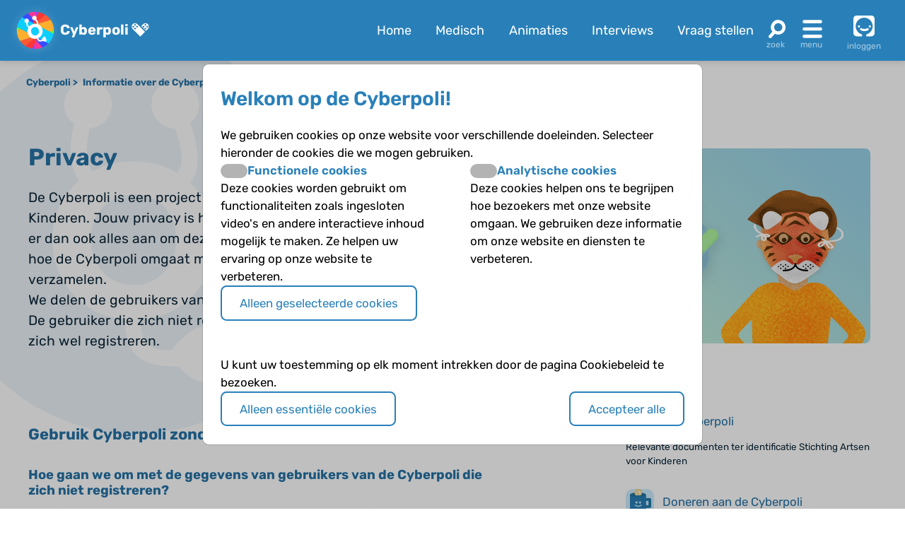

--- FILE ---
content_type: text/html; charset=UTF-8
request_url: https://www.cyberpoli.nl/info/privacy
body_size: 8778
content:
<!DOCTYPE html>
<html lang="nl">
    <head>
        
        <meta http-equiv="X-UA-Compatible" content="IE=edge" />
        <meta http-equiv="Content-Type" content="text/html; charset=UTF-8" />
        <meta charset="utf-8" />
        <meta http-equiv="Content-Language" content="nl" />
        <meta name="viewport" content="width=device-width, initial-scale=1.0" />

                    <meta name="description" content="De Cyberpoli is een project van Stichting Artsen voor Kinderen. Jouw privacy is heel belangrijk voor ons, we doen er dan ook alles aan om deze te beschermen. Lees hieronder hoe de Cyberpoli omgaat met de gegevens die wij verzamelen.
We delen de gebruikers van de Cyberpoli in in twee groepen. De gebruiker die zich niet registreren en de gebruikers die zich wel registreren.
">
        
        
                                                                                            <title>Privacy | Cyberpoli</title>


        <script>
                                    var globals = {"siteRoot":"\/","siteSubRoot":"\/"};
        </script>

                        

                            <script type="application/ld+json">{"@context":"https:\/\/schema.org","@type":"BreadcrumbList","itemListElement":[{"@type":"ListItem","position":1,"name":"Informatie over de Cyberpoli","item":"https:\/\/www.cyberpoli.nl\/info\/informatie"},{"@type":"ListItem","position":2,"name":"Privacy"}]}</script>
        
                    <link href="/bundles/cookieconsent/cookie-consent.07136ecd.css" rel="stylesheet" />
            <link rel="stylesheet" href="/build/custom-cookie-consent.cd0ceeae.css" integrity="sha384-momXEu/0L78EQtnB6t7TCZvtk1tO46HPsRfg2WuJ6mMDThC/mdoBtvVhr7ll1pqU">

            <link rel="stylesheet" href="/build/125.c10fd933.css" integrity="sha384-rlhgA90Kh5Wz2An0H5DaBXw5RhTmNjnqRcyR6jt0WdOa6XsL7Lw1ueYYZo33D8VA"><link rel="stylesheet" href="/build/main.ebb3ba3e.css" integrity="sha384-/sibWlL9F5SdB2p0+hCk+T9NjwqLPhbZ2zvTVP7rM6IkmVANTS9AZ4L9L9gI10qN">

            
            
            
            
            
            
            
                    
    </head>


    <body class="">

    
            <header class="header-wrapper disease-cyberpoli">
    <div class="header">
        <div class="poli-info">
            <a href="/" class="disease-icon disease-cyberpoli"></a>
            <div class="poli-names">
                                <div class="cp-logo-with-menu">
                    <a id="poli-menu-button" class="poli-menu-button" href="#">
                        <span class="brand-name">Cyberpoli</span>
                        <span class="icon-inline icon-caret"></span>
                    </a>
                </div>
            </div>
        </div>
        <div class="poli-menu">
            <ul class="quick-menu">
                <li><a href="/">Home</a></li>
                                    <li>
                        <a href="/medisch">
                                                            Medisch
                                                    </a>
                    </li>
                                <li class="show-lg">
                    <a href="/animaties">
                        Animaties
                    </a>
                </li>
                <li>
                    <a href="/interviews">
                        Interviews
                    </a>
                </li>
                <li>
                    <a href="/vraag/stellen">
                        Vraag stellen
                    </a>
                </li>
            </ul>
            <a href="#" id="poli-search-button" class="poli-search" ></a>
            <a href="#" id="poli-burger-button" class="poli-burger"></a>

                            <a class="poli-login" href="/login">
                    <div class="poli-user"></div>
                    <span class="poli-user-text">inloggen</span>
                </a>
                    </div>
    </div>
    <div id="poli-burger-menu" class="poli-burger-menu" style="display: none">
        <ul class="menu-items">
            <li class="mi-heading">Cyberpoli</li>
            <li><a href="/" class="mi-ico-home">Home Cyberpoli</a></li>
            <li><a href="/over_ons" class="mi-ico-about">Over ons</a></li>
                            <li>
                    <a href="/medisch" class="mi-ico-medisch">
                                                    Medische informatie
                                            </a>
                </li>
                        <li><a href="/animaties" class="mi-ico-play">Animaties</a></li>
            <li><a href="/faq/overzicht" class="mi-ico-faq">Alle vragen over Cyberpoli</a></li>
            <li><a href="/vraag/stellen" class="mi-ico-sjv">Stel je vraag</a></li>
        </ul>
        <ul class="menu-items">
            <li class="mi-heading">Meer informatie</li>
            <li><a href="/interviews" class="mi-ico-intvw">Interviews</a></li>
                            <li><a href="/themas" class="mi-ico-themas">Themas</a></li>
                                    <li><a href="/nieuws" class="mi-ico-nieuws">Nieuws</a></li>
        </ul>
        <ul class="menu-items">
            <li class="mi-heading">Social</li>
            <li><a href="/forums" class="mi-ico-forum">Forum</a></li>
            <li><a href="/activiteiten" class="mi-ico-map">Activiteiten</a></li>
            <li><a href="/columns" class="mi-ico-columns">Columns</a></li>
            <li><a href="/vriendenzoeker" class="mi-ico-vrienden">Vriendenzoeker</a></li>
        </ul>
        <ul class="menu-items">
            <li class="mi-heading">Algemeen</li>
            <li><a href="/a-z" class="mi-ico-az">Onderwerpen A-Z</a></li>
        </ul>

    </div>
    <div id="poli-search-window" class="poli-search-window" style="display: none">
        <form action="/vraag/zoeken" method="get">
            <div class="searchfield">
                <input type="search" name="vraag" placeholder="Waar ben je naar op zoek?" class="" value="" />
                <button type="submit" class="search-icon"><span class="icon-search"></span></button>
            </div>
        </form>
    </div>
    <div id="poli-menu" class="poli-select-menu" style="display: none">
        <ul class="listing poli-menu-list wide-block">
                            <li>
                    <a href="/autisme/">
                        <div class="disease-icon disease-autisme"></div>
                        <span class="text">ASS (autisme)</span>
                    </a>
                </li>
                            <li>
                    <a href="/astma/">
                        <div class="disease-icon disease-astma"></div>
                        <span class="text">Astma</span>
                    </a>
                </li>
                            <li>
                    <a href="/bloedplaatjesaandoeningen/">
                        <div class="disease-icon disease-bloedplaatjesaandoeningen"></div>
                        <span class="text">Bloedplaatjes­aandoeningen (ITP en CTP)</span>
                    </a>
                </li>
                            <li>
                    <a href="/buikpijn/">
                        <div class="disease-icon disease-buikpijn"></div>
                        <span class="text">Buikpijn</span>
                    </a>
                </li>
                            <li>
                    <a href="/buitengewoneervaringen/">
                        <div class="disease-icon disease-buitengewoneervaringen"></div>
                        <span class="text">Buitengewone ervaringen</span>
                    </a>
                </li>
                            <li>
                    <a href="/coeliakie/">
                        <div class="disease-icon disease-coeliakie"></div>
                        <span class="text">Coeliakie</span>
                    </a>
                </li>
                            <li>
                    <a href="/craniofaryngeoom/">
                        <div class="disease-icon disease-craniofaryngeoom"></div>
                        <span class="text">Craniofaryngeoom</span>
                    </a>
                </li>
                            <li>
                    <a href="/cvs/">
                        <div class="disease-icon disease-cvs"></div>
                        <span class="text">CVS</span>
                    </a>
                </li>
                            <li>
                    <a href="/cf/">
                        <div class="disease-icon disease-cf"></div>
                        <span class="text">Cystic Fibrosis</span>
                    </a>
                </li>
                            <li>
                    <a href="/diabetes/">
                        <div class="disease-icon disease-diabetes"></div>
                        <span class="text">Diabetes</span>
                    </a>
                </li>
                            <li>
                    <a href="/downsyndroom/">
                        <div class="disease-icon disease-downsyndroom"></div>
                        <span class="text">Downsyndroom</span>
                    </a>
                </li>
                            <li>
                    <a href="/epilepsie/">
                        <div class="disease-icon disease-epilepsie"></div>
                        <span class="text">Epilepsie</span>
                    </a>
                </li>
                            <li>
                    <a href="/hae/">
                        <div class="disease-icon disease-hae"></div>
                        <span class="text">HAE</span>
                    </a>
                </li>
                            <li>
                    <a href="/aha/">
                        <div class="disease-icon disease-aha"></div>
                        <span class="text">Hartenkinderen</span>
                    </a>
                </li>
                            <li>
                    <a href="/hemofilie/">
                        <div class="disease-icon disease-hemofilie"></div>
                        <span class="text">Hemofilie</span>
                    </a>
                </li>
                            <li>
                    <a href="/sferocytose/">
                        <div class="disease-icon disease-sferocytose"></div>
                        <span class="text">Hereditaire sferocytose</span>
                    </a>
                </li>
                            <li>
                    <a href="/hersentumoren/">
                        <div class="disease-icon disease-hersentumoren"></div>
                        <span class="text">Hersentumoren</span>
                    </a>
                </li>
                            <li>
                    <a href="/hiv/">
                        <div class="disease-icon disease-hiv"></div>
                        <span class="text">HIV</span>
                    </a>
                </li>
                            <li>
                    <a href="/hoofdpijn/">
                        <div class="disease-icon disease-hoofdpijn"></div>
                        <span class="text">Hoofdpijn</span>
                    </a>
                </li>
                            <li>
                    <a href="/hypofyse/">
                        <div class="disease-icon disease-hypofyse"></div>
                        <span class="text">Hypofyse</span>
                    </a>
                </li>
                            <li>
                    <a href="/ibd/">
                        <div class="disease-icon disease-ibd"></div>
                        <span class="text">IBD</span>
                    </a>
                </li>
                            <li>
                    <a href="/dsd/">
                        <div class="disease-icon disease-dsd"></div>
                        <span class="text">Intersekse en DSD</span>
                    </a>
                </li>
                            <li>
                    <a href="/jeugdreuma/">
                        <div class="disease-icon disease-jeugdreuma"></div>
                        <span class="text">Jeugdreuma e.a.</span>
                    </a>
                </li>
                            <li>
                    <a href="/klinefelter/">
                        <div class="disease-icon disease-klinefelter"></div>
                        <span class="text">Klinefelter</span>
                    </a>
                </li>
                            <li>
                    <a href="/neurofibromatose/">
                        <div class="disease-icon disease-neurofibromatose"></div>
                        <span class="text">NF1 (neurofibromatose)</span>
                    </a>
                </li>
                            <li>
                    <a href="/nieren/">
                        <div class="disease-icon disease-nieren"></div>
                        <span class="text">Nieraandoeningen</span>
                    </a>
                </li>
                            <li>
                    <a href="/huilbaby/">
                        <div class="disease-icon disease-huilbaby"></div>
                        <span class="text">Onrustige baby&#039;s en Huilbaby&#039;s</span>
                    </a>
                </li>
                            <li>
                    <a href="/psychose/">
                        <div class="disease-icon disease-psychose"></div>
                        <span class="text">Psychose</span>
                    </a>
                </li>
                            <li>
                    <a href="/schildklier/">
                        <div class="disease-icon disease-schildklier"></div>
                        <span class="text">Schildklier</span>
                    </a>
                </li>
                            <li>
                    <a href="/sikkelcel/">
                        <div class="disease-icon disease-sikkelcel"></div>
                        <span class="text">Sikkelcelziekte</span>
                    </a>
                </li>
                            <li>
                    <a href="/thalassemie/">
                        <div class="disease-icon disease-thalassemie"></div>
                        <span class="text">Thalassemie</span>
                    </a>
                </li>
                            <li>
                    <a href="/trombose/">
                        <div class="disease-icon disease-trombose"></div>
                        <span class="text">Trombose</span>
                    </a>
                </li>
                            <li>
                    <a href="/willebrand/">
                        <div class="disease-icon disease-willebrand"></div>
                        <span class="text">Von Willebrandziekte</span>
                    </a>
                </li>
                            <li>
                    <a href="/vroeggeboorte/">
                        <div class="disease-icon disease-vroeggeboorte"></div>
                        <span class="text">Vroeggeboorte (late gevolgen)</span>
                    </a>
                </li>
                    </ul>
    </div>
    </header>
        <main class="cyberpoli">
        <div class="body-wrapper">
                                                <div class="breadcrumbs">
                        <div class="breadcrumbs-crumb">
                            <a href="/">Cyberpoli</a>
                        </div>
                                                                            <div class="breadcrumbs-crumb">
                                                                    <a href="/info/informatie">
                                        Informatie over de Cyberpoli
                                    </a>
                                                            </div>
                                                    <div class="breadcrumbs-crumb">
                                                                    Privacy
                                                            </div>
                                            </div>
                            
                                                
                    
                                    
                    

<div class="container con-page">

    <div class="intro-block">
        <h1 id="content-item-title">Privacy</h1>
        <p><p>De Cyberpoli is een project van Stichting Artsen voor Kinderen. Jouw privacy is heel belangrijk voor ons, we doen er dan ook alles aan om deze te beschermen. Lees hieronder hoe de Cyberpoli omgaat met de gegevens die wij verzamelen.<br>
We delen de gebruikers van de Cyberpoli in in twee groepen. De gebruiker die zich niet registreren en de gebruikers die zich wel registreren.</p>
</p>
    </div>

    <div class="graphic-block">
                    <img src="https://www.cyberpoli.nl/uploads/files/4651_2ceeab.png" />
            </div>

    <div class="article">
        <h2>Gebruik Cyberpoli zonder registratie</h2>
<h3>Hoe gaan we om met de gegevens van gebruikers van de Cyberpoli die zich niet registreren?</h3>
<p>Gebruikers van de Cyberpoli kunnen anoniem en zonder vervulling van verplichtingen de website bezoek en de informatie tot zich nemen. Het bezoek van de website Cyberpoli gebeurt geheel op basis van vrijwilligheid. Voor een bezoek is geen registratie nodig. Het bezoek van de Cyberpoli is zonder kosten. De stichting Artsen voor Kinderen noch de Cyberpoli werft actief gebruikers.</p>
<h3>Hoe vergaart Cyberpoli gegevens van gebruikers die niet geregistreerd zijn?</h3>
<p>Stichting Artsen voor Kinderen monitort dagelijks het gebruik van de Cyberpoli middels Google Analytics. Zo krijgen we inzicht hoe de Cyberpoli op onderdelen van de website bezocht wordt, zoals FAQ, medische informatie, interviews etc. etc. De herkomst van de gebruiker kunnen wij niet herleiden. We kunnen met Google Analytics slechts de geografische herkomst (stad/land) herleiden van de gebruiker maar hebben verder geen informatie over de gebruiker noch weten we wie de gebruiker is.</p>
<h3>Met welk doel vergaart de Cyberpoli deze gegevens?</h3>
<p>Het monitoren van het bezoekersgedrag via Google Analytics geeft ons een globale indruk waar de interesse van de gebruiker naar uit gaat en helpt Stichting Artsen om haar informatie die we op de website Cyberpoli plaatsen eventueel aan te passen, uit te breiden of te verbeteren.<br />
We verzamelen over het gebruik van de Cyberpoli geen gegevens, anders dan het monitoren van de aantallen bezoekers per ziektedomein, dus voor statistische doeleinden. We delen deze gegevens niet met andere organisaties of (commerciële) instellingen. Wel kunnen wij onderdelen ervan zoals de aantallen bezoekers, per ziekte domein, publiceren in ons jaarverslag of op de website zelf plaatsen.</p>
<h3>Wie heeft bij ons inzage in het Google Analytics programma?</h3>
<p>Bij Artsen voor Kinderen hebben twee personen inzage in de monitoring met behulp van Google Analytics.
Het bedrijf Biomedia, onze verwerker, ontwikkelt en host onze website Cyberpoli en beheert namens ons het Google Analytics programma en heeft derhalve inzage via het Google Analytics programma wat de gebruiker op de site bezoekt. De verwerker Biomedia kan via Google Analytics slechts de geografische herkomst (stad/land) herleiden van de gebruiker maar heeft verder geen informatie over de gebruiker noch weet zij wie de gebruiker is.</p>
<h2>Gebruik Cyberpoli na registratie</h2>
<p>De gebruiker kan zich registreren. Na registratie kan de gebruiker het volgende op de Cyberpoli doen:</p>
<ul>
<li>In contact komen met andere gebruikers</li>
<li>Een vraag stellen aan het panel van deskundigen</li>
<li>Een bericht plaatsen op het forum of chatten</li>
<li>Een poll invullen</li>
</ul>
<p>Bij registratie wordt de gebruiker uitgenodigd een account aan te maken en een aantal gegevens in te vullen. Dit geschiedt o.a. door het invullen van een email-adres. Expliciet wordt gevraag naar de leeftijd van de gebruiker. Indien de gebruiker in kwestie onder 16 jaar is, zal tegelijkertijd om toestemming gevraagd worden van een ouder en of verzorger om de Cyberpoli te mogen gebruiken.
Wij adviseren ten zeerste om als gebruikersnaam nooit de eigen naam te gebruiken.</p>
<h3>Wat doen wij met deze registratiegegevens?</h3>
<p>Als de gebruiker zich registreert, geeft deze aan Stichting Artsen voor Kinderen (Cyberpoli) toestemming om deze informatie (email adres of IP-adres) voor onze eigen statistische en/of wetenschappelijke doeleinden te gebruiken. Bijvoorbeeld hoeveel gebruikers per ziektedomein zich hebben geregistreerd per maand of hoeveel unieke gebruikers gebruik maken van de Cyberpoli per maand per ziekte domein.
Ook hebben wij deze gegevens nodig om bijvoorbeeld mogelijk misbruik (bijvoorbeeld grooming, sexting etc. etc.) van of door andere registreerde gebruikers te voorkomen.
Wij delen deze gegevens (email adres of IP-adres) niet met derden, commerciële partijen of andere instellingen.</p>
<h3>Wie kunnen deze gegevens inzien?</h3>
<p>Twee medewerkers van Artsen voor kinderen kunnen deze gegevens inzien. Onze verwerker Biomedia heeft eveneens of soms op ons verzoek (bijv. vermoeden van misbruik), inzage in deze gegevens.</p>
<h3>Verwijderen gegevens</h3>
<p>Te allen tijde kan de gebruiker verzoeken zijn account te laten verwijderen. Alleen onze verwerker Biomedia kan het account verwijderen. Door een email te sturen naar <a href="mailto:info@artsenvoorkinderen.nl">info@artsenvoorkinderen.nl</a> kan de gebruiker verzoeken om het account te laten verwijderen. Na verificatie door onze verwerker Biomedia zal het account binnen zeven dagen of, indien mogelijk, eerder verwijderd worden.</p>
<h3>Vragen kunnen stellen aan een professioneel team van behandelaars en ervaringsdeskundigen</h3>
<p>De Cyberpoli heeft een panel van deskundigen en ervaringsdeskundigen. Het doel van het panel is om vragen te beantwoorden van alleen informatieve aard. Om dit op de juiste manier te doen, moet de gebruiker (vragensteller) zich eerst registreren, zie procedure aldaar. Wij adviseren ten sterkste bij registratie van de gebruikersnaam nooit de eigen naam te gebruiken.<br />
De deskundigen zijn onderverdeeld in ervaringsdeskundigen en behandelaars-deskundigen, die weer verder zijn onderverdeeld over de verschillende chronische aandoeningen die op de site staan. Er is in principe geen behandelrelatie tussen gebruiker en deskundige, noch streven wij dat na.</p>
<h3>Wie zijn de leden van het panel?</h3>
<p>De leden van het panel worden gerekruteerd door de Stichting Artsen voor Kinderen en vervolgens gebriefd door de social webmaster, waarin hun taken, do’s &amp; don’ts worden uitgelegd. Wij streven geen direct contact tussen de deskundige en gebruiker na, anders dan via een encrypted link via de website. Het staat geregistreerde gebruikers vrij om vragen te stellen, dit gebeurt op vrijwillige basis.</p>
<ul>
<li>Procedure gebruiker: Na registratie logt de gebruiker in, formuleert zijn vraag aan de deskundige van de betreffende aandoening en stuurt zijn vraag via de site naar de deskundige. Dit gebeurt via een encrypted link. De ontvanger, een behandelaar-deskundige of ervaringsdeskundige ziet alleen de gebruikersnaam en heeft geen inzage in het emailadres van de gebruiker. De gebruiker blijft dus in principe anoniem.</li>
<li>Procedure deskundige: De behandelaar-deskundige of ervaringsdeskundige ontvangt een email van de Cyberpoli waarin een melding wordt gemaakt dat er een vraag voor deze is binnengekomen. De deskundige logt in de site, beantwoordt de vraag en stuurt deze weg via de encrypted link naar de vragensteller.</li>
<li>Procedure gebruiker: De gebruiker ontvangt een email-notificatie dat deze een bericht heeft ontvangen, logt in de site, leest de vraag, sluit af of stuurt een volgende vraag, waarna de procedure zich herhaalt. De vragensteller heeft geen inzage in het email adres van de deskundige.</li>
</ul>
<h3>Wie hebben inzage in het vraag-en-antwoord verkeer?</h3>
<p>Twee medische medewerkers van Artsen voor Kinderen hebben inzage in vraag-antwoord-verkeer, voor alle chronische aandoeningen op de Cyberpoli.
De verwerker Biomedia heeft alleen inzage in het vraag-antwoord-verkeer op ons verzoek (in geval van vermoeden op misbruik).</p>
<h3>Kunnen deskundigen de inhoud van de vragen zien?</h3>
<p>De behandelaars-deskundigen kunnen alleen de vragen en antwoorden inzien die de gebruiker binnen die specifieke chronische aandoening aan hem of haar of collega-behandelaars-deskundigen heeft gesteld. De ervaringsdeskundigen kunnen alleen de vragen inzien die de geregistreerde gebruiker aan hem of haar heeft gesteld, niet die van behandelaars-deskundigen of collega ervaringsdeskundigen.</p>
<h3>Wat doen we met deze gegevens?</h3>
<p>Stichting Artsen voor Kinderen gebruikt de gegevens uit het vraag-antwoord verkeer om de voorlichting op de Cyberpoli op bepaalde punten aan te passen of voor eigen statistisch gebruik. Stichting Artsen voor Kinderen deelt de inhoud van de gegevens niet met derden, gebruikt het niet voor commerciële doeleinden of voor onderzoek door derde partijen.</p>
<h3>Privacybeleid van derden</h3>
<p>Op de website Cyberpoli tref je een aantal links naar andere niet bij de Cyberpoli behorende websites. Artsen voor Kinderen/Cyberpoli kan geen verantwoordelijkheid dragen met betrekking tot de wijze waarop deze partijen omgaan met persoonsgegevens. Wij adviseren je daarom om je altijd op de hoogte te stellen van het privacybeleid van deze partijen of om contact met hen op te nemen voor een nadere toelichting op hun beleid rond het gebruik van persoonlijke gegevens.</p>


        <div class="prevnext-bttns">
                            <a class="bttn prev-item" href="/info/werkenbij">
                    Vacatures
                </a>
            
                            <a class="bttn next-item" href="/info/cookies">
                    Cookies
                </a>
                    </div>
    </div>

            <div class="sidebar">
            <div class="sidebar-inner">
                <ul class="related-links">
                                    
                    <li>
                        <div class="related-link-header">
                            <a class="img-rel" href="/info/cpinfo">
                                                            </a>
                            <a href="/info/cpinfo" class="">
                                Gegevens Cyberpoli
                            </a>
                        </div>
                        <p>
                            Relevante documenten ter identificatie Stichting Artsen voor Kinderen
                        </p>
                    </li>

                                    
                    <li>
                        <div class="related-link-header">
                            <a class="img-rel" href="/info/cyberpolidonatie">
                                                                    <img src="https://www.cyberpoli.nl/uploads/files/4509_770e4d.png" />
                                                            </a>
                            <a href="/info/cyberpolidonatie" class="">
                                Doneren aan de Cyberpoli
                            </a>
                        </div>
                        <p>
                            We willen de Cyberpoli uitbreiden met nog veel meer chronische aandoeningen, om nog meer kinderen en jongeren te kunnen helpen. Maar daar is wel geld voor nodig. Help ons de Cyberpoli verder te ontwikkelen en doneer!
                        </p>
                    </li>

                                    
                    <li>
                        <div class="related-link-header">
                            <a class="img-rel" href="/info/watis">
                                                                    <img src="https://www.cyberpoli.nl/uploads/files/6104_304825.png" />
                                                            </a>
                            <a href="/info/watis" class="">
                                Wat is de Cyberpoli?
                            </a>
                        </div>
                        <p>
                            Veel kinderen en jongeren met een chronische ziekte lopen rond met vragen over hun ziekte die zij niet aan hun behandelaar hebben kunnen vragen. De Cyberpoli biedt deze kinderen hulp.
                        </p>
                    </li>

                                    
                    <li>
                        <div class="related-link-header">
                            <a class="img-rel" href="/info/hoewerktdecyberpoli">
                                                                    <img src="https://www.cyberpoli.nl/uploads/files/11524_817cc7.jpg" />
                                                            </a>
                            <a href="/info/hoewerktdecyberpoli" class="">
                                Hoe werkt de Cyberpoli?
                            </a>
                        </div>
                        <p>
                            Videouitleg over de Cyberpoli en alles wat er op de website mogelijk is.
                        </p>
                    </li>

                                    
                    <li>
                        <div class="related-link-header">
                            <a class="img-rel" href="/info/disclaimer">
                                                                    <img src="https://www.cyberpoli.nl/uploads/files/6103_b08ed2.png" />
                                                            </a>
                            <a href="/info/disclaimer" class="">
                                Disclaimer
                            </a>
                        </div>
                        <p>
                            Op de Cyberpoli kun je vragen te stellen aan medische hulpverleners en ervaringsdeskundigen.
                        </p>
                    </li>

                                    
                    <li>
                        <div class="related-link-header">
                            <a class="img-rel" href="/info/wiezijnwij">
                                                                    <img src="https://www.cyberpoli.nl/uploads/files/5086_8e438c.png" />
                                                            </a>
                            <a href="/info/wiezijnwij" class="">
                                Wie zijn de mensen achter de Cyberpoli?
                            </a>
                        </div>
                        <p>
                            De Cyberpoli is een project van Stichting Artsen voor Kinderen.
                        </p>
                    </li>

                                    
                    <li>
                        <div class="related-link-header">
                            <a class="img-rel" href="/info/voorwie">
                                                                    <img src="https://www.cyberpoli.nl/uploads/files/4646_e4b2fd.png" />
                                                            </a>
                            <a href="/info/voorwie" class="">
                                Voor wie is de Cyberpoli?
                            </a>
                        </div>
                        <p>
                            De Cyberpoli is allereerst bedoeld voor kinderen en jongeren met een chronische aandoening of beperking.
                        </p>
                    </li>

                                    
                    <li>
                        <div class="related-link-header">
                            <a class="img-rel" href="/info/werkenbij">
                                                                    <img src="https://www.cyberpoli.nl/uploads/files/12061_86bc4e.jpg" />
                                                            </a>
                            <a href="/info/werkenbij" class="">
                                Vacatures
                            </a>
                        </div>
                        <p>
                            Er zijn op dit moment geen openstaande vacatures bij Artsen voor Kinderen
                        </p>
                    </li>

                                    
                    <li>
                        <div class="related-link-header">
                            <a class="img-rel" href="/info/privacy">
                                                                    <img src="https://www.cyberpoli.nl/uploads/files/4650_daf8f9.png" />
                                                            </a>
                            <a href="/info/privacy" class="active-content">
                                Privacy
                            </a>
                        </div>
                        <p>
                            Jouw gezondheidssituatie is persoonlijk. Om jouw privacy te waarborgen heeft Artsen voor Kinderen een aantal maatregelen genomen.
                        </p>
                    </li>

                                    
                    <li>
                        <div class="related-link-header">
                            <a class="img-rel" href="/info/cookies">
                                                                    <img src="https://www.cyberpoli.nl/uploads/files/6102_bc1d6e.png" />
                                                            </a>
                            <a href="/info/cookies" class="">
                                Cookies
                            </a>
                        </div>
                        <p>
                            Wij maken op deze website gebruik van cookies
                        </p>
                    </li>

                                    
                    <li>
                        <div class="related-link-header">
                            <a class="img-rel" href="/info/spelregels">
                                                                    <img src="https://www.cyberpoli.nl/uploads/files/4648_fddfcb.png" />
                                                            </a>
                            <a href="/info/spelregels" class="">
                                De spelregels
                            </a>
                        </div>
                        <p>
                            Regels zijn soms vervelend, maar ze zijn niet gemaakt om je te pesten maar om je te beschermen. Lees ze goed door zodat je veilig gebruik kunt maken van de Cyberpoli!
                        </p>
                    </li>

                                    
                    <li>
                        <div class="related-link-header">
                            <a class="img-rel" href="/info/voorwaarden">
                                                                    <img src="https://www.cyberpoli.nl/uploads/files/5084_c6440c.png" />
                                                            </a>
                            <a href="/info/voorwaarden" class="">
                                Voorwaarden
                            </a>
                        </div>
                        <p>
                            Lees de algemene voorwaarden die van toepassing zijn op het bezoek aan en gebruik van de website www.cyberpoli.nl.
                        </p>
                    </li>

                                    
                    <li>
                        <div class="related-link-header">
                            <a class="img-rel" href="/info/informatie">
                                                                    <img src="https://www.cyberpoli.nl/uploads/files/6104_304825.png" />
                                                            </a>
                            <a href="/info/informatie" class="">
                                Informatie over de Cyberpoli
                            </a>
                        </div>
                        <p>
                            Deze Cyberpoli is een interactieve ontmoetingsplaats voor kinderen en jongeren met een chronische ziekte als coeliakie, diabetes, astma, IBD, aangeboren hartafwijkingen, sikkelcelanemie, thalassemie jeugdreuma, hiv, CVS, Downsyndroom en het syndroom van Klinefelter, epilepsie en craniofaryngeoom, hemofilie en von Willebrand ziekte en nieraandoeningen, DSD intersekse en autisme spectrumstoornissen.
                        </p>
                    </li>

                                </ul>

                                    <a class="bttn" href="/info/cookies">
                        Volgend onderwerp
                    </a>
                            </div>
        </div>
    </div>




                    </div>
    </main>

            <footer>
    <div class="footer disease-cyberpoli">
        <div class="container">
            <div class="block">
                <div class="footer-section-header">Informatie</div>
                                <ul class="info-pages">
                    <li><a href="/over_ons">Over ons</a></li>
                                            <li><a href="/info/watis">Wat is de Cyberpoli?</a></li>
                                            <li><a href="/info/voorwie">Voor wie is de Cyberpoli?</a></li>
                                            <li><a href="/info/werkenbij">Werken bij</a></li>
                                            <li><a href="/info/privacy">Privacy</a></li>
                                            <li><a href="/info/cookies">Cookies</a></li>
                                            <li><a href="/info/voorwaarden">Voorwaarden</a></li>
                                            <li><a href="/info/spelregels">Spelregels</a></li>
                                            <li><a href="/info/disclaimer">Disclaimer</a></li>
                                    </ul>
            </div>
            <div class="block">
                <div class="footer-section-header">Contact</div>
                <p>Artsen voor Kinderen<br />
                    Postbus 75751<br />
                    1070 AT Amsterdam<br />
                    <a href='mailto:info@artsenvoorkinderen.nl'>info@artsenvoorkinderen.nl</a></p>
                <a href="https://twitter.com/cyberpoli" target="_blank" class="icon icon-twitter" rel="noopener"></a>
                <a href="https://www.facebook.com/Cyberpoli.nl" target="_blank" class="icon icon-facebook" rel="noopener"></a>
                <a href="https://www.youtube.com/user/ArtsenVoorKinderen" target="_blank" class="icon icon-youtube" rel="noopener"></a>
                <a href="https://www.linkedin.com/company/cyberpoli/" target="_blank" class="icon icon-linkedin" rel="noopener"></a>
                <a href="https://www.instagram.com/cyberpoli/" target="_blank" class="icon icon-instagram" rel="noopener"></a>
            </div>
            <div class="block">
                <div class="footer-section-header"><a href="/info/wiezijnwij">Colofon</a></div>
                <p>&copy; 2026 <a href='https://www.artsenvoorkinderen.nl/'>Artsen voor Kinderen</a><br />
                    Ontwikkeld door <a href='https://www.biomedia.nl/'>BioMedia Amsterdam</a></p>
                <a target="_blank" class='footer_block_logo cbf' href='https://www.cbf.nl/organisatie/artsen-voor-kinderen' title='CBF keurmerk' rel="noopener">
                    <img src="/build/images/cbf-keurmerk-white.6b3646bc.png" class="footer-image" alt="CBF Keurmerk" width="75" height="75"/>
                </a>
                <a target="_blank" class='footer_block_logo' href='https://www.artsenvoorkinderen.nl' title='Artsen voor Kinderen' rel="noopener">
                    <img src="/build/images/avk-logo-white.c473b6e1.png" class="footer-image" alt="Artsen voor Kinderen logo" width="94" height="75" />
                </a>
            </div>
            <div class="block">
                <div class="footer-section-header"><a href="/info/cyberpolidonatie">Doneren</a></div>
                <p>We willen de Cyberpoli uitbreiden met nog veel meer chronische aandoeningen, om nog meer kinderen en jongeren te kunnen helpen. Maar daar is wel geld voor nodig. Help ons de Cyberpoli verder te ontwikkelen en <a href="/info/cyberpolidonatie">doneer!</a></p>
            </div>
        </div>
    </div>
</footer>    
            
    <div id="cookie-consent-modal"
         tabindex="-1"
         aria-hidden="false"
         class="bm-cookie-consent-overlay">
                    <div class="bm-cookie-banner">
                                    <h3 class="bm-cookie-banner__header">
                            Welkom op de Cyberpoli!
                    </h3>
                
                                    <div class="bm-cookie-banner__body">
                                                    
<form action="/bm/cookie-consent/install" method="post" class="bm-cookie-consent__form bm-cookie-consent__form--install">
            <p>
            We gebruiken cookies op onze website voor verschillende doeleinden. Selecteer hieronder de cookies die we mogen gebruiken.

        </p>
    
            <div class="bm-cookie-consent-types">
                            <div class="bm-cookie-consent-type">
                    <div class="bm-cookie-consent-type__header">
                        <div class="bm-cookie-consent-switch">
                            <input
                                    type="checkbox"
                                    id="cookie_type_functional"
                                    name="cookie_types[]"
                                    value="functional"
                                                                >
                            <label class="slider" for="cookie_type_functional"></label>
                        </div>
                        <label for="cookie_type_functional">Functionele cookies</label>
                    </div>
                    <p>
                        Deze cookies worden gebruikt om functionaliteiten zoals ingesloten video&#039;s en andere interactieve inhoud mogelijk te maken.
Ze helpen uw ervaring op onze website te verbeteren.

                    </p>
                </div>
                            <div class="bm-cookie-consent-type">
                    <div class="bm-cookie-consent-type__header">
                        <div class="bm-cookie-consent-switch">
                            <input
                                    type="checkbox"
                                    id="cookie_type_analytical"
                                    name="cookie_types[]"
                                    value="analytical"
                                                                >
                            <label class="slider" for="cookie_type_analytical"></label>
                        </div>
                        <label for="cookie_type_analytical">Analytische cookies</label>
                    </div>
                    <p>
                        Deze cookies helpen ons te begrijpen hoe bezoekers met onze website omgaan.
We gebruiken deze informatie om onze website en diensten te verbeteren.

                    </p>
                </div>
                    </div>
    
            <div>
            <button type="submit"
                    id="loc_btnInstallCookies"
                    class="bm-cookie-consent__button bm-cookie-consent__button--install">
                Alleen geselecteerde cookies
            </button>
        </div>
    </form>                                            </div>
                
                                    <div class="bm-cookie-banner__footer">
                                                                                    <p>
                                    U kunt uw toestemming op elk moment intrekken door de pagina Cookiebeleid te bezoeken.

                                </p>
                            
                            <div class="bm-cookie-banner__actions">
                                
<form action="/bm/cookie-consent/deny" method="post" class="bm-cookie-consent__form bm-cookie-consent__form--deny">
    <button type="submit"
            id="loc_btnDenyCookies"
            class="bm-cookie-consent__button bm-cookie-consent__button--deny">
        Alleen essentiële cookies
    </button>
</form>                                
<form method="post" action="/bm/cookie-consent/consent" class="bm-cookie-consent__form bm-cookie-consent__form--accept">
    <button type="submit"
            id="loc_btnAcceptCookies"
            class="bm-cookie-consent__button bm-cookie-consent__button--accept"
    >
        Accepteer alle
    </button>
</form>                            </div>
                                            </div>
                            </div>
            </div>
    
    
        
        <script src="/build/runtime.0c80de2c.js" integrity="sha384-ho07vvrv/2nGtspB+W059y1ZvQZ7dC/4PwRwyotpLP9uoS3hMvUHZNNgo43mzzsy"></script><script src="/build/692.81f78d76.js" integrity="sha384-fQnbn5QED6Us45PhMPyvknJ/lOnGiWkukmQ8qDbTHVXHGZ0vZZAEgRA4v24yMzAU"></script><script src="/build/754.abe279fb.js" integrity="sha384-ULI7rw6pZ3P5vyYl3QV9Ow96FqKRsIdqOrSBoA1o4TJ38BtY4y0fA5f/ufEhIuja"></script><script src="/build/968.9da78a98.js" integrity="sha384-1Q+GjCwBFCEU3i8rud0kXcW4bdNDLO5ooNCG80U0E0v6mxmIdcxmm0u0MpLGONBO"></script><script src="/build/13.56c01b8a.js" integrity="sha384-U1g88shg7tt7aOkdKbBVlSZeQgVSa7dMoStMpMnL63wH1JA1TCaB7YnRKRJvN6qD"></script><script src="/build/125.090b2fb6.js" integrity="sha384-QbvcF/uhgVrQQ4AOJ9yLF0DpYZO6HgOcHAfriqywrxioX0UxxbUgJLwFUnzYA57L"></script><script src="/build/main.30ec4a6c.js" integrity="sha384-fHKY86RhqKiiSqGzEf1vnnbSEsrDDKhEf149h5KDKa7j/aYIyB5Y6QoOUwbkE5JF"></script>

        
        
        
        
        
        
        
                </body>
</html>


--- FILE ---
content_type: image/svg+xml
request_url: https://www.cyberpoli.nl/build/images/cyberpoli.92b285a9.svg
body_size: 1915
content:
<svg id="Layer_1" data-name="Layer 1" xmlns="http://www.w3.org/2000/svg" viewBox="0 0 80 80"><defs><style>.cls-1{fill:#0dcfff;}.cls-2{fill:#ad38ff;}.cls-3{fill:#6cff33;}.cls-4{fill:#ff3494;}.cls-5{fill:#394cff;}.cls-6{fill:#ff3737;}.cls-7{fill:#ff5933;}.cls-8{fill:#ffaf2c;}.cls-9{fill:#fff;}</style></defs><path class="cls-1" d="M71.46,55.32c0,.07-.07.14-.1.22C71.39,55.46,71.43,55.39,71.46,55.32Z"/><path class="cls-1" d="M71.82,54.56c0,.08-.07.15-.1.22S71.79,54.64,71.82,54.56Z"/><path class="cls-1" d="M7.8,26.29l.06-.14Z"/><path class="cls-1" d="M70.6,57a2.12,2.12,0,0,1-.11.21A2.12,2.12,0,0,0,70.6,57Z"/><path class="cls-1" d="M69.66,58.57l-.08.13Z"/><path class="cls-1" d="M72.2,53.71l-.06.14Z"/><path class="cls-1" d="M8.54,24.68c0-.07.07-.14.1-.22C8.61,24.54,8.57,24.61,8.54,24.68Z"/><path class="cls-1" d="M9.81,22.31l.12-.22Z"/><path class="cls-1" d="M10.34,21.43l.08-.13Z"/><path class="cls-1" d="M8.18,25.44c0-.08.07-.15.1-.22S8.21,25.36,8.18,25.44Z"/><path class="cls-1" d="M9.39,23l.12-.21Z"/><path class="cls-1" d="M70.19,57.69c0,.07-.08.15-.12.21S70.15,57.76,70.19,57.69Z"/><polygon class="cls-1" points="9.01 23.74 9.01 23.74 9.01 23.75 9.01 23.74 9.01 23.74"/><polygon class="cls-1" points="70.99 56.26 70.99 56.26 70.99 56.26 70.99 56.26 70.99 56.26"/><path class="cls-2" d="M46.44,5.59A34.86,34.86,0,0,0,39.86,5l2.57,8.24Z"/><path class="cls-2" d="M33.56,74.41a34.86,34.86,0,0,0,6.58.59l-2.57-8.24Z"/><path class="cls-3" d="M5.59,33.56A34.86,34.86,0,0,0,5,40.14l8.24-2.57Z"/><path class="cls-3" d="M72.84,52.09l-.1.28Z"/><path class="cls-3" d="M73.19,51.12a2.47,2.47,0,0,0-.1.29A2.47,2.47,0,0,1,73.19,51.12Z"/><path class="cls-3" d="M74.13,47.78c0,.15-.07.29-.11.43C74.06,48.07,74.09,47.93,74.13,47.78Z"/><path class="cls-3" d="M74,48.53c0,.16-.09.32-.13.48C73.87,48.85,73.91,48.69,74,48.53Z"/><path class="cls-3" d="M73.44,50.32c0,.12-.07.24-.11.36C73.37,50.56,73.41,50.44,73.44,50.32Z"/><path class="cls-3" d="M73.67,49.58c0,.12-.08.24-.11.36C73.59,49.82,73.63,49.7,73.67,49.58Z"/><path class="cls-3" d="M6.81,28.88a2.47,2.47,0,0,0,.1-.29A2.47,2.47,0,0,1,6.81,28.88Z"/><path class="cls-3" d="M6.33,30.42c0-.12.08-.24.11-.36C6.41,30.18,6.37,30.3,6.33,30.42Z"/><path class="cls-3" d="M6.05,31.47c0-.16.09-.32.13-.48C6.14,31.15,6.09,31.31,6.05,31.47Z"/><path class="cls-3" d="M6.56,29.68c0-.12.07-.24.11-.36C6.63,29.44,6.59,29.56,6.56,29.68Z"/><path class="cls-3" d="M5.87,32.22c0-.15.07-.29.11-.43C5.94,31.93,5.91,32.07,5.87,32.22Z"/><path class="cls-3" d="M72.55,52.84a2.33,2.33,0,0,1-.11.28A2.33,2.33,0,0,0,72.55,52.84Z"/><path class="cls-3" d="M66.76,42.43l7.65,4c-.07.35-.14.7-.22,1.05A34.66,34.66,0,0,0,75,39.86Z"/><path class="cls-3" d="M7.45,27.16a2.33,2.33,0,0,1,.11-.28A2.33,2.33,0,0,0,7.45,27.16Z"/><path class="cls-3" d="M5.6,33.55c.06-.35.13-.69.21-1C5.73,32.85,5.66,33.2,5.6,33.55Z"/><path class="cls-3" d="M7.16,27.91l.1-.28Z"/><path class="cls-4" d="M41.94,58.44l-4.37,8.32L40.14,75a35,35,0,0,0,13.35-2.71Z"/><path class="cls-4" d="M38,21.62l4.4-8.38L39.86,5A35.16,35.16,0,0,0,26.45,7.73Z"/><path class="cls-5" d="M69.24,59.24l-.17.24Z"/><path class="cls-5" d="M12.27,18.65l.23-.3Z"/><path class="cls-5" d="M44.33,53.88l-2.39,4.56L53.49,72.29A35,35,0,0,0,65.6,63.87q-.37.41-.75.78Z"/><path class="cls-5" d="M68.78,59.91l-.17.24Z"/><path class="cls-5" d="M12.75,18l.24-.3Z"/><path class="cls-5" d="M68.19,60.74,68,61Z"/><path class="cls-5" d="M13.91,16.67c.09-.11.19-.21.29-.32C14.1,16.46,14,16.56,13.91,16.67Z"/><path class="cls-5" d="M11.22,20.09l.17-.24Z"/><path class="cls-5" d="M14.4,16.13c.25-.26.49-.52.74-.77C14.89,15.61,14.65,15.87,14.4,16.13Z"/><path class="cls-5" d="M13.37,17.29c.1-.13.21-.25.32-.37C13.58,17,13.47,17.16,13.37,17.29Z"/><path class="cls-5" d="M66.65,62.69l-.34.39Z"/><path class="cls-5" d="M67.73,61.35l-.23.3Z"/><path class="cls-5" d="M67.25,62l-.24.3Z"/><path class="cls-5" d="M66.1,63.33l-.3.32Z"/><path class="cls-5" d="M11.81,19.26,12,19Z"/><path class="cls-5" d="M10.77,20.76l.16-.24Z"/><path class="cls-5" d="M35.67,26.12,38,21.62,26.45,7.73a35,35,0,0,0-11.3,7.62Z"/><path class="cls-6" d="M41.94,58.44l2.39-4.56-3-1.56-20.41,17c.9.58,1.83,1.13,2.8,1.64a35.23,35.23,0,0,0,9.82,3.42l4-7.65Z"/><path class="cls-6" d="M38,21.62l-2.36,4.5,3.07,1.61,20.41-17c-.93-.61-1.89-1.17-2.89-1.7a35.23,35.23,0,0,0-9.82-3.42l-4,7.65Z"/><path class="cls-7" d="M38.74,27.73,41,28.91l27.87-8.69a34.87,34.87,0,0,0-9.73-9.51Z"/><path class="cls-7" d="M41.35,52.32,39,51.09,11.12,59.78a35,35,0,0,0,9.82,9.57Z"/><path class="cls-8" d="M41,28.91,66.76,42.43,75,39.86a35.13,35.13,0,0,0-6.12-19.64Z"/><path class="cls-8" d="M39,51.09,13.24,37.57,5,40.14a35.13,35.13,0,0,0,6.12,19.64Z"/><path class="cls-1" d="M66.76,42.43,41,28.91l-2.27-1.18-3.07-1.61L15.15,15.35h0c-.25.25-.49.51-.74.77l-.2.22c-.1.11-.2.21-.29.32s-.15.17-.22.25-.22.24-.32.37l-.38.45-.24.3c-.09.1-.17.21-.25.31l-.23.3L12,19l-.18.25c-.14.19-.29.39-.42.59l-.17.24c-.1.14-.2.28-.29.43l-.16.24c-.12.18-.24.36-.35.54l-.08.13-.41.66-.12.22-.3.51L9.39,23,9,23.74H9l-.37.71c0,.08-.07.15-.1.22s-.18.36-.26.54-.07.14-.1.22c-.11.24-.22.47-.32.71l-.06.14-.24.59a2.33,2.33,0,0,0-.11.28c-.07.15-.13.31-.19.47l-.1.28c-.09.23-.17.46-.25.68a2.47,2.47,0,0,1-.1.29c0,.15-.09.29-.14.44s-.08.24-.11.36l-.12.38c0,.12-.07.24-.11.36L6.18,31c0,.16-.09.32-.13.48s0,.21-.07.32-.07.28-.11.43l-.06.29c-.08.35-.15.69-.21,1h0l7.65,4L39,51.09l2.36,1.23,3,1.56L64.85,64.65q.38-.37.75-.78l.2-.22.3-.32.21-.25.34-.39.36-.43.24-.3c.09-.1.17-.21.25-.31l.23-.3L68,61l.18-.25c.14-.19.29-.39.42-.59l.17-.24c.1-.14.2-.28.29-.43l.17-.24.34-.54.08-.13.41-.67c0-.06.08-.14.12-.21l.3-.51A2.12,2.12,0,0,0,70.6,57l.39-.71h0c.13-.24.25-.48.37-.72,0-.08.07-.15.1-.22s.18-.36.26-.54.07-.14.1-.22c.11-.24.22-.47.32-.71l.06-.14.24-.59a2.33,2.33,0,0,0,.11-.28c.07-.15.13-.31.19-.47l.1-.28c.09-.23.17-.46.25-.68a2.47,2.47,0,0,1,.1-.29c0-.15.09-.29.14-.44s.08-.24.11-.36l.12-.38c0-.12.07-.24.11-.36l.15-.57c0-.16.09-.32.13-.48s0-.21.07-.32.07-.28.11-.43l.06-.29c.08-.35.15-.7.22-1.05Z"/><path class="cls-9" d="M56.35,51.81c-1.94.71-3.37,4.27-4,5.93-3.79,1.28-5.37.85-7-3.32a13.62,13.62,0,0,0,7.5-17.73,13.14,13.14,0,0,0-7.28-7.94l-.22-.08c1.19-3.26-1.21-6.94-3.58-9.92a4.19,4.19,0,1,0-2.17,1.8c2.21,2.8,3.8,5.39,3,7.3A15.85,15.85,0,0,0,28.47,32.7c-1.58-.94-2.6-3.24-3.08-7a4.2,4.2,0,1,0-2.84.22C23,29.24,24,33.19,26.82,35c-.14.26-.29.51-.42.77A13.14,13.14,0,0,0,26,46.55a13.71,13.71,0,0,0,7.26,8.12,13.48,13.48,0,0,0,9.43.69c2.61,6.47,6.2,6.66,11.44,4.73a1.69,1.69,0,0,0,.29-.17c1.67.82,3.87,1.64,5.29,1.12,2.55-.94,1.22-2.8.29-5.34S58.9,50.87,56.35,51.81Zm-24-7.6a8.13,8.13,0,0,1,0-6.13,7,7,0,0,1,4.29-3.92,7.19,7.19,0,0,1,5.92.17,8.13,8.13,0,0,1,3.87,4.72,8,8,0,0,1,0,6.13,7.15,7.15,0,0,1-4.33,3.93,7,7,0,0,1-5.81-.21A8.17,8.17,0,0,1,32.4,44.21Z"/></svg>

--- FILE ---
content_type: image/svg+xml
request_url: https://www.cyberpoli.nl/build/images/cyberpoli.1bc2fb32.svg
body_size: 651
content:
<svg id="Layer_1" data-name="Layer 1" xmlns="http://www.w3.org/2000/svg" viewBox="0 0 80 80"><path d="M46.89,38.18A8.11,8.11,0,0,0,43,33.46a7.12,7.12,0,0,0-5.91-.17,7,7,0,0,0-4.3,3.92,8.22,8.22,0,0,0,0,6.13,8.19,8.19,0,0,0,4,4.69,7.05,7.05,0,0,0,5.81.21,7.16,7.16,0,0,0,4.33-3.94A8,8,0,0,0,46.89,38.18Z"/><path d="M75,39.86A34.94,34.94,0,0,0,59.15,10.71c-.93-.61-1.89-1.17-2.89-1.7a35.23,35.23,0,0,0-9.82-3.42,35,35,0,0,0-31.29,9.76h0c-.25.25-.49.51-.74.77l-.2.22c-.1.11-.2.21-.29.32s-.15.17-.22.25-.22.24-.32.37l-.38.45-.24.3c-.09.1-.17.21-.25.31l-.23.3L12,19l-.18.25-.42.59-.17.24c-.1.14-.2.28-.29.43l-.16.24c-.12.18-.24.36-.35.54a.57.57,0,0,0-.08.13l-.41.67-.12.21-.3.51L9.39,23,9,23.74H9l-.37.71c0,.08-.07.15-.1.22s-.18.36-.26.54-.07.14-.1.22c-.11.24-.22.47-.32.71l-.06.14-.24.59a2.33,2.33,0,0,0-.11.28c-.07.15-.13.31-.19.47l-.1.28c-.09.23-.17.46-.25.68a2.47,2.47,0,0,1-.1.29c0,.15-.09.29-.14.44s-.08.24-.11.36l-.12.38c0,.12-.07.24-.11.36L6.18,31c0,.16-.09.32-.13.48s0,.21-.07.32-.07.28-.11.43l-.06.29c-.08.35-.15.69-.21,1h0A35,35,0,0,0,20.94,69.35c.9.58,1.83,1.13,2.8,1.64a35.23,35.23,0,0,0,9.82,3.42,35,35,0,0,0,31.28-9.77h0q.38-.37.75-.78l.2-.22.3-.32.21-.25.34-.39.36-.43.24-.3c.09-.1.17-.21.25-.31l.23-.3L68,61l.18-.25c.14-.19.29-.39.42-.59l.17-.24c.1-.14.2-.28.29-.43l.17-.24.34-.54.08-.13.41-.67c0-.06.08-.14.12-.21l.3-.51A2.12,2.12,0,0,0,70.6,57l.39-.71h0c.13-.24.25-.48.37-.72,0-.08.07-.15.1-.22s.18-.36.26-.54.07-.14.1-.22c.11-.24.22-.47.32-.71l.06-.14.24-.59a2.33,2.33,0,0,0,.11-.28c.07-.15.13-.31.19-.47l.1-.28c.09-.23.17-.46.25-.68a2.47,2.47,0,0,1,.1-.29c0-.15.09-.29.14-.44s.08-.24.11-.36l.12-.38c0-.12.07-.24.11-.36l.15-.57c0-.16.09-.32.13-.48s0-.21.07-.32.07-.28.11-.43l.06-.29c.08-.35.15-.7.22-1.05h0A34.78,34.78,0,0,0,75,39.86ZM60.18,60.16c-1.42.53-3.62-.29-5.3-1.11a1.31,1.31,0,0,1-.28.17c-5.24,1.93-8.83,1.74-11.44-4.73a13.51,13.51,0,0,1-9.44-.69,13.77,13.77,0,0,1-7.26-8.12,13.18,13.18,0,0,1,.37-10.76c.13-.27.28-.52.43-.77-2.82-1.83-3.87-5.78-4.27-9.06a4.22,4.22,0,1,1,2.84-.22c.47,3.71,1.49,6,3.08,7a14.86,14.86,0,0,1,6.15-4.09,14.82,14.82,0,0,1,8-.76c.77-1.91-.82-4.5-3-7.3a4.22,4.22,0,1,1,2.52-5.41,4.15,4.15,0,0,1-.36,3.61c2.38,3,4.78,6.66,3.59,9.92l.21.08a13.06,13.06,0,0,1,7.28,7.94A13.61,13.61,0,0,1,53,46.71a13.76,13.76,0,0,1-7.21,6.84c1.66,4.17,3.25,4.6,7,3.32.58-1.66,2-5.22,4-5.93,2.55-.94,2.74,1.34,3.67,3.88S62.73,59.23,60.18,60.16Z"/></svg>

--- FILE ---
content_type: image/svg+xml
request_url: https://www.cyberpoli.nl/build/images/prev.b9939403.svg
body_size: -270
content:
<svg id="Layer_1" data-name="Layer 1" xmlns="http://www.w3.org/2000/svg" viewBox="0 0 16 16"><path d="M8,0a8,8,0,1,0,8,8A8,8,0,0,0,8,0Zm2.81,9.83a1.5,1.5,0,0,1-.94,2.67,1.49,1.49,0,0,1-.93-.33L3.72,8,8.94,3.83a1.5,1.5,0,1,1,1.87,2.34L8.53,8Z"/></svg>